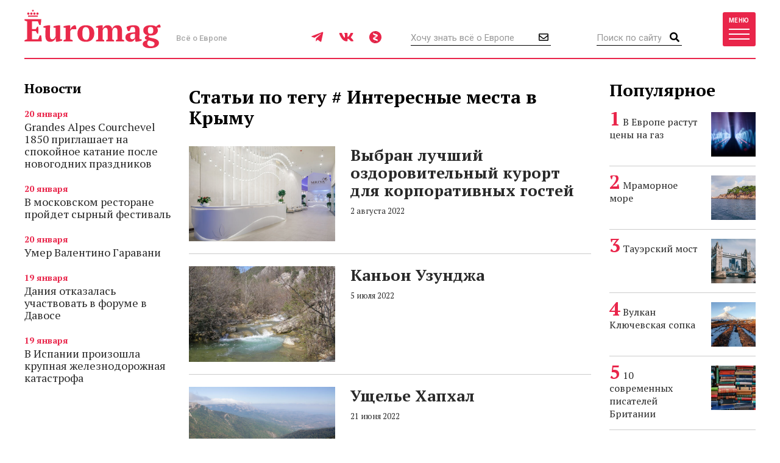

--- FILE ---
content_type: text/html; charset=UTF-8
request_url: https://www.euromag.ru/tags/interesnye-mesta-v-krymu/
body_size: 8299
content:
<!DOCTYPE html>
<html lang="ru" class="no-js">
<head>
	<meta charset="utf-8">
	<meta name="viewport" content="width=device-width, initial-scale=1, shrink-to-fit=no">
	<title>Интересные места в Крыму</title>
	<meta name="description" content="Интересные места в Крыму - все самые интересные новости и публикации на тему. В разделе Интересные места в Крыму вы сможете найти все, что нужно">
	<meta name="keywords" content="интересные места в крыму">
	<meta name="theme-color" content="#EA2A4B">
	<link rel="image_src" href="https://www.euromag.ru/i/sharing.png">
	<meta property="og:image" content="https://www.euromag.ru/i/sharing.png">
	<meta property="og:image:url" content="https://www.euromag.ru/i/sharing.png">
	<meta property="og:image:width" content="600">
	<meta property="og:image:height" content="315">
	<meta property="og:title" content="Интересные места в Крыму">
	<meta property="og:description" content="Интересные места в Крыму - все самые интересные новости и публикации на тему. В разделе Интересные места в Крыму вы сможете найти все, что нужно">
	<meta property="og:url" content="https://www.euromag.ru/tags/interesnye-mesta-v-krymu/">
	<meta property="og:type" content="website">
	<link rel="Shortcut Icon" type="image/x-icon" href="/favicon.ico">
	<link rel="alternate" type="application/rss+xml" title="RSS" href="https://www.euromag.ru/rss/tag/4092.xml">
	<link href="/css/styles.min.css?399" rel="stylesheet">
	<link href="/css/temp.css?399" rel="stylesheet" type="text/css">
	<link rel="preconnect" href="https://fonts.gstatic.com">
	<link href="https://fonts.googleapis.com/css2?family=PT+Serif:ital,wght@0,400;0,700;1,400;1,700&family=Playfair+Display:wght@900&family=Roboto:wght@400;500;700&display=swap" rel="stylesheet">
	<script src="/js/modernizr.js"></script>
	<script src="/js/adriver.core.2.js"></script>
	<script type="text/javascript" src="https://vk.com/js/api/share.js?95"></script>
	<script type="text/javascript">
	var _gaq = _gaq || [];
	_gaq.push(['_setAccount', 'UA-16511279-1']);
	_gaq.push(['_trackPageview']);
	(function() {
	var ga = document.createElement('script'); ga.type = 'text/javascript'; ga.async = true;
	ga.src = ('https:' == document.location.protocol ? 'https://' : 'http://') + 'stats.g.doubleclick.net/dc.js';
	var s = document.getElementsByTagName('script')[0]; s.parentNode.insertBefore(ga, s);
	})();
	</script>
	<!-- Yandex.Metrika counter -->
	<script type="text/javascript">
	(function(m,e,t,r,i,k,a){m[i]=m[i]||function(){(m[i].a=m[i].a||[]).push(arguments)}; m[i].l=1*new Date();k=e.createElement(t),a=e.getElementsByTagName(t)[0],k.async=1,k.src=r,a.parentNode.insertBefore(k,a)}) (window, document, "script", "https://mc.yandex.ru/metrika/tag.js", "ym"); ym(1071732, "init", { clickmap:true, trackLinks:true, accurateTrackBounce:true, webvisor:true });
	</script>
	<!-- /Yandex.Metrika counter -->
	<!-- ADCM 7757-->
	<script>;(function(w,d,s,l,i){
	var config={
	id:i,
	layer:l,
	triggers: {
	catchRef: {
	enable: true,
	}
	}
	};
	var layer=[];
	w[l]=Array.isArray(w[l])?w[l]:[];
	layer.forEach(function(el) {w[l].push(el);});
	var f=d.getElementsByTagName(s)[0],j=d.createElement(s);j.async=true;j.src="https://tag.digitaltarget.ru/adcm.js";
	j.onload=function(){try{w.AmberData.adcm.addInstance(config)}catch(e){w.adcm.configure(config)}};f.parentNode.insertBefore(j,f);
	})(window, document, "script", "dataLayer", 7757);</script>
	<!-- End ADCM 7757-->
	<script>window.yaContextCb = window.yaContextCb || []</script>
	<script src="https://yandex.ru/ads/system/context.js" async></script>
	<script src="https://inplayer.ru/player/inplayer2.js"></script>
<style>
@media (max-width: 576px) {
  .b-article-header-content .title {
    font-size: 20px;
  }
  .b-pic-title {
      font-size: 12px;
  }
}
</style>
</head>
<body>
	<!-- Yandex.Metrika counter -->
	<noscript><div><img src="https://mc.yandex.ru/watch/1071732" style="position:absolute; left:-9999px;" alt="" /></div></noscript> 
	<!-- /Yandex.Metrika counter -->
	<!--LiveInternet counter--><script type="text/javascript"><!--
	new Image().src = "//counter.yadro.ru/hit?r"+
	escape(document.referrer)+((typeof(screen)=="undefined")?"":
	";s"+screen.width+"*"+screen.height+"*"+(screen.colorDepth?
	screen.colorDepth:screen.pixelDepth))+";u"+escape(document.URL)+
	";"+Math.random();//--></script><!--/LiveInternet-->
	<!-- Rating@Mail.ru counter -->
	<script type="text/javascript">//<![CDATA[
	var _tmr = _tmr || [];
	_tmr.push({id: "2408314", type: "pageView", start: (new Date()).getTime()});
	(function (d, w) {
	  var ts = d.createElement("script"); ts.type = "text/javascript"; ts.async = true;
	  ts.src = (d.location.protocol == "https:" ? "https:" : "http:") + "//top-fwz1.mail.ru/js/code.js";
	  var f = function () {var s = d.getElementsByTagName("script")[0]; s.parentNode.insertBefore(ts, s);};
	  if (w.opera == "[object Opera]") { d.addEventListener("DOMContentLoaded", f, false); } else { f(); }
	})(document, window);
	//]]></script><noscript><div style="position:absolute;left:-10000px;">
	<img src="//top-fwz1.mail.ru/counter?id=2408314;js=na" style="border:0;" height="1" width="1" alt="Рейтинг@Mail.ru" />
	</div></noscript>
	<!-- //Rating@Mail.ru counter -->

<div class="l-wrapper">
<header class="l-header">
	<nav class="b-navbar" id="navbar">
		<div class="container">
			<div class="b-navbar-header">
				<div class="b-navbar-logo">
					<a class="logo" href="/">Euromag</a>
				</div>
				<div class="b-navbar-motto">Всё о Европе</div>
				<ul class="b-navbar-socials">
					<li><a href="https://t.me/euromag_ru" target="_blank" rel="nofollow,noreferrer"><i class="fab fa-telegram-plane"></i></a></li>
					<li><a href="https://vk.com/euromag" target="_blank" rel="nofollow,noreferrer"><i class="fab fa-vk"></i></a></li>
					<li><a href="https://zen.yandex.ru/euromag.ru" target="_blank" rel="nofollow,noreferrer"><i class="icon-yandexzen"></i></a></li>
				</ul>
				<div class="b-navbar-form b-navbar-subscribe">
					<form action="/subscribe/store.html" class="js-ajax-form">
						<input type="email" name="email" class="form-control" placeholder="Хочу знать всё о Европе">
						<button type="submit" class="button"><i class="far fa-envelope"></i></button>
					</form>
				</div>
				<div class="b-navbar-form b-navbar-search">
					<form action="/search/">
						<input type="search" class="form-control" placeholder="Поиск по сайту" name="q">
						<button type="submit" class="button"><i class="fa fa-search"></i></button>
					</form>
				</div>
				<button type="button" class="btn navbar-toggler collapsed" data-toggle="collapse" data-target="#navigation">
					<span class="label hidden-xs">Меню</span>
					<span class="bars">
						<span class="icon-bar"></span>
						<span class="icon-bar"></span>
						<span class="icon-bar"></span>
					</span>
				</button>
				<div class="b-navbar-country">
					<button type="button" class="search-toggler"><i class="fa fa-search"></i></button>
				</div>
			</div>
			<div class="b-navbar-collapse collapse" id="navigation">
				<div class="b-navbar-nav">
					<ul class="list">
						<li>
							<a href="https://www.euromag.ru/specprojects/built-in-moscow/">Построено в Москве</a>
						</li>
						<li class="important">
							<a href="https://www.euromag.ru/specprojects/russpass-travels-central-russia/">RUSSPASS: Открываем Центральную Россию</a>
						</li>
						<li>
							<a href="/lifestyle/">Lifestyle</a>
						</li>
						<li>
							<a href="/tickets/">Билеты</a>
						</li>
						<li>
							<a href="/hotels/">Отели</a>
						</li>
						<li>
							<a href="/visas/">Визы</a>
						</li>
					</ul>
					<ul class="list">
						<li>
							<a href="/stat/">Рейтинги</a>
						</li>
						<li>
							<a href="/media/">Фото и видео</a>
						</li>
						<li>
							<a href="/events/">События</a>
						</li>
						<li>
							<a href="/economics/">Экономика</a>
						</li>
						<li>
							<a href="/politics/">Политика</a>
						</li>
						<li class="important">
							<a href="https://www.euromag.ru/contests">Конкурсы</a>
						</li>
					</ul>
					<ul class="list">
						<li>
							<a href="/realty/">Недвижимость</a>
						</li>
						<li class="important">
							<a href="https://www.euromag.ru/specprojects/looking-for-riesling/">В поисках рислинга</a>
						</li>
						<li class="important">
							<a href="https://www.euromag.ru/specprojects/best-in-czech/">#Лучшее в Чехии</a>
						</li>
						<li class="important">
							<a href="/specprojects/abkhazia/">Абхазия</a>
						</li>
						<li>
							<a href="/specprojects/">И другие спецпроекты</a>
						</li>
					</ul>
				</div>
			</div>
		</div>
	</nav>
</header>
<main class="l-main">
	<div class="container">



<div class="b-col-container row">
	<div class="b-col b-col-md-240 visible-lg">

		<div class="b-sidebar">
			<div class="b-sidebar-title b-sidebar-title__less">
				Новости
			</div>
			<div class="b-news-container">
			<div class="b-news-item b-news-item__short">
				<div class="b-news-item-meta">
					<span class="date">20 января</span>
				</div>
				<div class="b-news-item-title">
					<a href="/hotels/grandes-alpes-courchevel-1850-priglashaet-na-spokojnoe/">Grandes Alpes Courchevel 1850 приглашает на спокойное катание после новогодних праздников</a>
				</div>
			</div>
			<div class="b-news-item b-news-item__short">
				<div class="b-news-item-meta">
					<span class="date">20 января</span>
				</div>
				<div class="b-news-item-title">
					<a href="/lifestyle/v-moskovskom-restorane-projdet-syrnyj-festival/">В московском ресторане пройдет сырный фестиваль</a>
				</div>
			</div>
			<div class="b-news-item b-news-item__short">
				<div class="b-news-item-meta">
					<span class="date">20 января</span>
				</div>
				<div class="b-news-item-title">
					<a href="/news/umer-valentino-garavani/">Умер Валентино Гаравани</a>
				</div>
			</div>
			<div class="b-news-item b-news-item__short">
				<div class="b-news-item-meta">
					<span class="date">19 января</span>
				</div>
				<div class="b-news-item-title">
					<a href="/lifestyle/danija-otkazalas-uchastvovat-v-forume-v-davose/">Дания отказалась участвовать в форуме в Давосе</a>
				</div>
			</div>
			<div class="b-news-item b-news-item__short">
				<div class="b-news-item-meta">
					<span class="date">19 января</span>
				</div>
				<div class="b-news-item-title">
					<a href="/lifestyle/v-ispanii-proizoshla-krupnaja-zheleznodorozhnaja-katastrofa/">В Испании произошла крупная железнодорожная катастрофа</a>
				</div>
			</div>
		</div>
		</div>

	</div>
	<div class="b-col b-col-md-660">
		<div class="b-listing-header">
			<h1 class="b-listing-title">Статьи по тегу # Интересные места в Крыму</h1>
		</div>
		<div id="more-materials">
 			<div class="b-news-item b-news-item__side">
				<div class="b-news-item-pic">
					<div class="img-loader img-intrinsic img-intrinsic-660x430">
						<a href="/hotels/vybran-luchshij-ozdorovitelnyj-kurort-dlja-korporativnyh/"><img src="/storage/c/2022/08/02/1659424633_888563_43.jpg" alt="Выбран лучший оздоровительный курорт для корпоративных гостей " title="Выбран лучший оздоровительный курорт для корпоративных гостей " /></a>
					</div>
				</div>
				<div class="b-news-item-content">
					<div class="b-news-item-title">
						<a href="/hotels/vybran-luchshij-ozdorovitelnyj-kurort-dlja-korporativnyh/">Выбран лучший оздоровительный курорт для корпоративных гостей </a>
					</div>
					<div class="b-news-item-lead">
						
					</div>
					<div class="b-news-item-meta">
						<span class="date"> 2 августа 2022</span>
					</div>
				</div>
			</div>
 			<div class="b-news-item b-news-item__side">
				<div class="b-news-item-pic">
					<div class="img-loader img-intrinsic img-intrinsic-660x430">
						<a href="/lifestyle/kanon-uzundzha/"><img src="/storage/c/2022/07/05/1657008477_752181_05.jpg" alt="Каньон Узунджа" title="Каньон Узунджа" /></a>
					</div>
				</div>
				<div class="b-news-item-content">
					<div class="b-news-item-title">
						<a href="/lifestyle/kanon-uzundzha/">Каньон Узунджа</a>
					</div>
					<div class="b-news-item-lead">
						
					</div>
					<div class="b-news-item-meta">
						<span class="date"> 5 июля 2022</span>
					</div>
				</div>
			</div>
 			<div class="b-news-item b-news-item__side">
				<div class="b-news-item-pic">
					<div class="img-loader img-intrinsic img-intrinsic-660x430">
						<a href="/lifestyle/uschele-haphal/"><img src="/storage/c/2022/06/21/1655819869_010925_76.jpg" alt="Ущелье Хапхал" title="Ущелье Хапхал" /></a>
					</div>
				</div>
				<div class="b-news-item-content">
					<div class="b-news-item-title">
						<a href="/lifestyle/uschele-haphal/">Ущелье Хапхал</a>
					</div>
					<div class="b-news-item-lead">
						
					</div>
					<div class="b-news-item-meta">
						<span class="date">21 июня 2022</span>
					</div>
				</div>
			</div>
 			<div class="b-news-item b-news-item__side">
				<div class="b-news-item-pic">
					<div class="img-loader img-intrinsic img-intrinsic-660x430">
						<a href="/lifestyle/peschera-emine-bair-hosar/"><img src="/storage/c/2022/03/17/1647504560_091912_52.jpg" alt="Пещера Эмине-Баир-Хосар" title="Пещера Эмине-Баир-Хосар" /></a>
					</div>
				</div>
				<div class="b-news-item-content">
					<div class="b-news-item-title">
						<a href="/lifestyle/peschera-emine-bair-hosar/">Пещера Эмине-Баир-Хосар</a>
					</div>
					<div class="b-news-item-lead">
						
					</div>
					<div class="b-news-item-meta">
						<span class="date">17 марта 2022</span>
					</div>
				</div>
			</div>
 			<div class="b-news-item b-news-item__side">
				<div class="b-news-item-pic">
					<div class="img-loader img-intrinsic img-intrinsic-660x430">
						<a href="/lifestyle/medved-gora/"><img src="/storage/c/2022/02/24/1645692747_411207_73.jpg" alt="Медведь-гора" title="Медведь-гора" /></a>
					</div>
				</div>
				<div class="b-news-item-content">
					<div class="b-news-item-title">
						<a href="/lifestyle/medved-gora/">Медведь-гора</a>
					</div>
					<div class="b-news-item-lead">
						
					</div>
					<div class="b-news-item-meta">
						<span class="date">24 февраля 2022</span>
					</div>
				</div>
			</div>
 			<div class="b-news-item b-news-item__side">
				<div class="b-news-item-pic">
					<div class="img-loader img-intrinsic img-intrinsic-660x430">
						<a href="/lifestyle/krymskie-gory/"><img src="/storage/c/2022/02/18/1645182729_459905_67.jpg" alt="Крымские горы" title="Крымские горы" /></a>
					</div>
				</div>
				<div class="b-news-item-content">
					<div class="b-news-item-title">
						<a href="/lifestyle/krymskie-gory/">Крымские горы</a>
					</div>
					<div class="b-news-item-lead">
						
					</div>
					<div class="b-news-item-meta">
						<span class="date">18 февраля 2022</span>
					</div>
				</div>
			</div>
 			<div class="b-news-item b-news-item__side">
				<div class="b-news-item-pic">
					<div class="img-loader img-intrinsic img-intrinsic-660x430">
						<a href="/lifestyle/mys-sarych/"><img src="/storage/c/2022/02/11/1644564801_429976_50.jpg" alt="Мыс Сарыч" title="Мыс Сарыч" /></a>
					</div>
				</div>
				<div class="b-news-item-content">
					<div class="b-news-item-title">
						<a href="/lifestyle/mys-sarych/">Мыс Сарыч</a>
					</div>
					<div class="b-news-item-lead">
						
					</div>
					<div class="b-news-item-meta">
						<span class="date">11 февраля 2022</span>
					</div>
				</div>
			</div>
 			<div class="b-news-item b-news-item__side">
				<div class="b-news-item-pic">
					<div class="img-loader img-intrinsic img-intrinsic-660x430">
						<a href="/lifestyle/mys-lukull/"><img src="/storage/c/2022/02/08/1644313365_938431_30.jpg" alt="Мыс Лукулл" title="Мыс Лукулл" /></a>
					</div>
				</div>
				<div class="b-news-item-content">
					<div class="b-news-item-title">
						<a href="/lifestyle/mys-lukull/">Мыс Лукулл</a>
					</div>
					<div class="b-news-item-lead">
						
					</div>
					<div class="b-news-item-meta">
						<span class="date"> 8 февраля 2022</span>
					</div>
				</div>
			</div>
 			<div class="b-news-item b-news-item__side">
				<div class="b-news-item-pic">
					<div class="img-loader img-intrinsic img-intrinsic-660x430">
						<a href="/lifestyle/mys-ajja/"><img src="/storage/c/2022/02/03/1643886711_235866_90.jpg" alt="Мыс Айя" title="Мыс Айя" /></a>
					</div>
				</div>
				<div class="b-news-item-content">
					<div class="b-news-item-title">
						<a href="/lifestyle/mys-ajja/">Мыс Айя</a>
					</div>
					<div class="b-news-item-lead">
						
					</div>
					<div class="b-news-item-meta">
						<span class="date"> 3 февраля 2022</span>
					</div>
				</div>
			</div>
 			<div class="b-news-item b-news-item__side">
				<div class="b-news-item-pic">
					<div class="img-loader img-intrinsic img-intrinsic-660x430">
						<a href="/lifestyle/peschery-chatyr-daga/"><img src="/storage/c/2022/01/28/1643357709_837617_68.jpg" alt="Пещеры Чатыр-Дага" title="Пещеры Чатыр-Дага" /></a>
					</div>
				</div>
				<div class="b-news-item-content">
					<div class="b-news-item-title">
						<a href="/lifestyle/peschery-chatyr-daga/">Пещеры Чатыр-Дага</a>
					</div>
					<div class="b-news-item-lead">
						
					</div>
					<div class="b-news-item-meta">
						<span class="date">28 января 2022</span>
					</div>
				</div>
			</div>
 			<div class="b-news-item b-news-item__side">
				<div class="b-news-item-pic">
					<div class="img-loader img-intrinsic img-intrinsic-660x430">
						<a href="/lifestyle/potuhshij-vulkan-karadag/"><img src="/storage/c/2022/01/26/1643207151_680999_05.jpg" alt="Потухший вулкан Карадаг" title="Потухший вулкан Карадаг" /></a>
					</div>
				</div>
				<div class="b-news-item-content">
					<div class="b-news-item-title">
						<a href="/lifestyle/potuhshij-vulkan-karadag/">Потухший вулкан Карадаг</a>
					</div>
					<div class="b-news-item-lead">
						
					</div>
					<div class="b-news-item-meta">
						<span class="date">26 января 2022</span>
					</div>
				</div>
			</div>
 			<div class="b-news-item b-news-item__side">
				<div class="b-news-item-pic">
					<div class="img-loader img-intrinsic img-intrinsic-660x430">
						<a href="/lifestyle/ozero-sasyk-sivash/"><img src="/storage/c/2022/01/21/1642752829_784907_24.jpg" alt="Озеро Сасык-Сиваш" title="Озеро Сасык-Сиваш" /></a>
					</div>
				</div>
				<div class="b-news-item-content">
					<div class="b-news-item-title">
						<a href="/lifestyle/ozero-sasyk-sivash/">Озеро Сасык-Сиваш</a>
					</div>
					<div class="b-news-item-lead">
						
					</div>
					<div class="b-news-item-meta">
						<span class="date">21 января 2022</span>
					</div>
				</div>
			</div>
 			<div class="b-news-item b-news-item__side">
				<div class="b-news-item-pic">
					<div class="img-loader img-intrinsic img-intrinsic-660x430">
						<a href="/lifestyle/ozero-liman/"><img src="/storage/c/2022/01/10/1641814139_318503_06.jpg" alt="Озеро Лиман" title="Озеро Лиман" /></a>
					</div>
				</div>
				<div class="b-news-item-content">
					<div class="b-news-item-title">
						<a href="/lifestyle/ozero-liman/">Озеро Лиман</a>
					</div>
					<div class="b-news-item-lead">
						
					</div>
					<div class="b-news-item-meta">
						<span class="date">10 января 2022</span>
					</div>
				</div>
			</div>
 			<div class="b-news-item b-news-item__side">
				<div class="b-news-item-pic">
					<div class="img-loader img-intrinsic img-intrinsic-660x430">
						<a href="/lifestyle/ozero-chokrak/"><img src="/storage/c/2021/12/30/1640857238_042690_06.jpg" alt="Озеро Чокрак" title="Озеро Чокрак" /></a>
					</div>
				</div>
				<div class="b-news-item-content">
					<div class="b-news-item-title">
						<a href="/lifestyle/ozero-chokrak/">Озеро Чокрак</a>
					</div>
					<div class="b-news-item-lead">
						
					</div>
					<div class="b-news-item-meta">
						<span class="date">30 декабря 2021</span>
					</div>
				</div>
			</div>
 			<div class="b-news-item b-news-item__side">
				<div class="b-news-item-pic">
					<div class="img-loader img-intrinsic img-intrinsic-660x430">
						<a href="/lifestyle/moynakskoe-ozero/"><img src="/storage/c/2021/12/17/1639735949_574579_31.jpg" alt="Мойнакское озеро" title="Мойнакское озеро" /></a>
					</div>
				</div>
				<div class="b-news-item-content">
					<div class="b-news-item-title">
						<a href="/lifestyle/moynakskoe-ozero/">Мойнакское озеро</a>
					</div>
					<div class="b-news-item-lead">
						
					</div>
					<div class="b-news-item-meta">
						<span class="date">17 декабря 2021</span>
					</div>
				</div>
			</div>
 			<div class="b-news-item b-news-item__side">
				<div class="b-news-item-pic">
					<div class="img-loader img-intrinsic img-intrinsic-660x430">
						<a href="/lifestyle/mramornoe-ozero/"><img src="/storage/c/2021/12/14/1639491226_683930_35.jpg" alt="Мраморное озеро" title="Мраморное озеро" /></a>
					</div>
				</div>
				<div class="b-news-item-content">
					<div class="b-news-item-title">
						<a href="/lifestyle/mramornoe-ozero/">Мраморное озеро</a>
					</div>
					<div class="b-news-item-lead">
						
					</div>
					<div class="b-news-item-meta">
						<span class="date">14 декабря 2021</span>
					</div>
				</div>
			</div>

		</div>
		<div class="b-news-more">
			<a href="#" data-container-id="more-materials" data-tag-id="4092" data-last-element-id="67157" data-url="/ajax/more/tag.html" class="btn btn-more-sh btn-block btn-lg js-more-materials">Показать ещё</a>
		</div>
	</div>
	<div class="b-col b-col-md-240 visible-md visible-lg">

		<div class="b-sidebar">
			<div class="b-sidebar-title">Популярное</div>
			<div class="b-sidenews-container">
				<div class="b-sidenews-item b-sidenews-item__popular">
					<div class="b-sidenews-item-pic">
						<a href="/lifestyle/v-evrope-rastut-ceny-na-gaz/"><img src="/storage/c/2026/01/15/1768492771_614478_79.jpg" alt="В Европе растут цены на газ" title="В Европе растут цены на газ" width="73" height="73" /></a>
					</div>
					<div class="b-sidenews-item-content">
						<div class="b-sidenews-item-title">
							<a href="/lifestyle/v-evrope-rastut-ceny-na-gaz/">В Европе растут цены на газ</a>
						</div>
					</div>
				</div>
				<div class="b-sidenews-item b-sidenews-item__popular">
					<div class="b-sidenews-item-pic">
						<a href="/lifestyle/mramornoe-more/"><img src="/storage/c/2021/10/25/1639035870_040775_18.jpg" alt="Мраморное море" title="Мраморное море" width="73" height="73" /></a>
					</div>
					<div class="b-sidenews-item-content">
						<div class="b-sidenews-item-title">
							<a href="/lifestyle/mramornoe-more/">Мраморное море</a>
						</div>
					</div>
				</div>
				<div class="b-sidenews-item b-sidenews-item__popular">
					<div class="b-sidenews-item-pic">
						<a href="/lifestyle/tauerskij-most/"><img src="/storage/c/2021/04/15/1618486231_877634_44.jpg" alt="Тауэрский мост" title="Тауэрский мост" width="73" height="73" /></a>
					</div>
					<div class="b-sidenews-item-content">
						<div class="b-sidenews-item-title">
							<a href="/lifestyle/tauerskij-most/">Тауэрский мост</a>
						</div>
					</div>
				</div>
				<div class="b-sidenews-item b-sidenews-item__popular">
					<div class="b-sidenews-item-pic">
						<a href="/lifestyle/vulkan-kljuchevskaja-sopka/"><img src="/storage/c/2022/01/28/1643381077_097751_23.jpg" alt="Вулкан Ключевская сопка" title="Вулкан Ключевская сопка" width="73" height="73" /></a>
					</div>
					<div class="b-sidenews-item-content">
						<div class="b-sidenews-item-title">
							<a href="/lifestyle/vulkan-kljuchevskaja-sopka/">Вулкан Ключевская сопка</a>
						</div>
					</div>
				</div>
				<div class="b-sidenews-item b-sidenews-item__popular">
					<div class="b-sidenews-item-pic">
						<a href="/specprojects/literary-britain/10-sovremennyh-pisatelej-britanii/"><img src="/storage/c/2016/07/20/1708609637_678979_49.jpg" alt="10 современных писателей Британии" title="10 современных писателей Британии" width="73" height="73" /></a>
					</div>
					<div class="b-sidenews-item-content">
						<div class="b-sidenews-item-title">
							<a href="/specprojects/literary-britain/10-sovremennyh-pisatelej-britanii/">10 современных писателей Британии</a>
						</div>
					</div>
				</div>
			</div>
		</div>


		<div class="b-sidebar b-sidebar-join">
			<img class="join-back" src="/storage/c/2018/09/19/1538049692_214411_18.jpg">
			<div class="b-sidebar-title">Где это?</div>
			<form class="b-join-form js-ajax-form" action="/subscribe/store.html">
				<input type="email" class="form-control" placeholder="Ваш e-mail" name="email">
				<button type="submit" class="btn btn-primary btn-block">Хочу узнать</button>
			</form>
		</div>

	</div>
</div>

	</div>
</main>
<footer class="l-footer">
	<div class="container">
		<div class="b-footer-main">
			<div class="b-foot-logo">
				<a href="/"><img src="/i/logo-w.svg" alt=""></a>
			</div>
			<ul class="b-foot-menu">
				<li><a href="/about/">О проекте</a></li>
				<li><a href="/contacts/">Контакты</a></li>
				<li><a href="/advertising/">Реклама</a></li>
				<li><a href="/partners/">Партнеры</a></li>
				<li><a href="/editoring/">Редакция</a></li>
			</ul>
			<ul class="b-foot-socials">
				<li><a href="https://t.me/euromag_ru" target="_blank" rel="nofollow,noreferrer"><i class="fab fa-telegram-plane"></i></a></li>
				<li><a href="https://vk.com/euromag" target="_blank" rel="nofollow,noreferrer"><i class="fab fa-vk"></i></a></li>
				<li><a href="https://zen.yandex.ru/euromag.ru" target="_blank" rel="nofollow,noreferrer"><i class="icon-yandexzen"></i></a></li>
			</ul>
		</div>
		<div class="b-footer-mid">
			<ul class="b-foot-tags">
				<li><a href="/tags/rozhdestvo/"><span class="hash">#</span>Рождество</a></li>
				<li><a href="/tags/dostoprimechatelnosti-karachaevo-cherkesii/"><span class="hash">#</span>Достопримечательности Карачаево-Черкесии</a></li>
				<li><a href="/tags/samye-krasivye-mesta-karachaevo-cherkesii/"><span class="hash">#</span>Самые красивые места Карачаево-Черкесии</a></li>
				<li><a href="/tags/russia/"><span class="hash">#</span>Россия</a></li>
				<li><a href="/tags/france/"><span class="hash">#</span>Франция</a></li>
			</ul>
		</div>
		<div class="b-footer-foot">
			<div class="b-copyright">
				© 2026 Euromag.ru
				<span class="age-sign">18+</span>
			</div>
			<ul class="b-counters">
				<li>
					<a href="/privacy-policy/">Политика конфиденциальности</a>
<!--noindex-->
<span id="top100counter"></span>
<script type="text/javascript">
	var _top100q = _top100q || [];
	_top100q.push(["setAccount", "2222239"]);
	_top100q.push(["trackPageviewByLogo", document.getElementById("top100counter")]);
	(function(){
		var top100 = document.createElement("script"); top100.type = "text/javascript";
		top100.async = true;
		top100.src = ("https:" == document.location.protocol ? "https:" : "http:") + "//st.top100.ru/top100/top100.js";
		var s = document.getElementsByTagName("script")[0]; s.parentNode.insertBefore(top100, s);
	})();
</script>
<!--/noindex-->
				</li>
			</ul>
			<div class="b-contacts">
				Вопросы и предложения: <a href="mailto:sp@euromag.ru">sp@euromag.ru</a>
			</div>
		</div>
	</div>
</footer>
<div class="b-subscribe b-subscribe__out">
	<img src="/storage/c/2018/09/19/1537304611_542591_62.jpg" alt="Что попробовать на улицах Стамбула?" title="Что попробовать на улицах Стамбула?" class="subscribe-back" />
	<div class="container">
		<div class="b-subscribe-container">
			<div class="b-subscribe-title">Что попробовать на улицах Стамбула?</div>
			<form class="b-subscribe-form js-ajax-form" action="/subscribe/store.html">
				<input type="email" name="email" class="form-control" placeholder="Ваш E-mail">
				<button type="submit" class="btn btn-primary">Хочу узнать</button>
			</form>
		</div>
	</div>
</div>
</div>
<div id="ad-fix">
    <div class="ad-fix-wrapper">
        <div class="ad-fix-block">
<!-- Yandex.RTB -->
<!-- Yandex.RTB R-A-1325782-1 -->
<div id="yandex_rtb_R-A-1325782-1"></div>
<script>window.yaContextCb.push(()=>{
  Ya.Context.AdvManager.render({
    renderTo: 'yandex_rtb_R-A-1325782-1',
    blockId: 'R-A-1325782-1'
  })
})</script>
        </div>
        <span class="ad-fix-close"></span>
    </div>
</div>

<div id="modal-container"></div>
<script src="/js/libs.min.js?2"></script>
<script src="/js/js.cookie-2.1.3.min.js"></script>
<script src="/js/jquery.fileupload.min.js"></script>
<script src="/js/common.js?399"></script>
<!--[if lte IE 8]>
	<script src="/js/respond.min.js"></script>
<![endif]-->
<!--noindex-->
<script language="javascript">
netlog_js="1.0";
netlog_r=""+Math.random()+"&s=9904&im=105&r="+escape(document.referrer)+"&pg="+
escape(window.location.href);
document.cookie="netlog=1; path=/"; netlog_r+="&c="+(document.cookie?"Y":"N");
</script>
<script language="javascript1.1">
netlog_js="1.1";netlog_r+="&j="+(navigator.javaEnabled()?"Y":"N")</script>
<script language="javascript1.2">
netlog_js="1.2";
netlog_r+="&wh="+screen.width+'x'+screen.height+"&px="+
(((navigator.appName.substring(0,3)=="Mic"))?
screen.colorDepth:screen.pixelDepth)</script>
<script language="javascript1.3">netlog_js="1.3"</script>
<script language="javascript">netlog_r+="&js="+netlog_js;
document.write("<img "+" src='https://click.topturizm.ru/count.php?"+
netlog_r+"&' border=0 width=1 height=1 style='position:absolute; left:-9999px;'>")</script>
<noscript><img src="https://click.topturizm.ru/count.php?s=9904&im=105" border=0 
width="1" height="1" style="position:absolute; left:-9999px;" alt=""></noscript>
<!--/noindex-->
</body>
</html>



